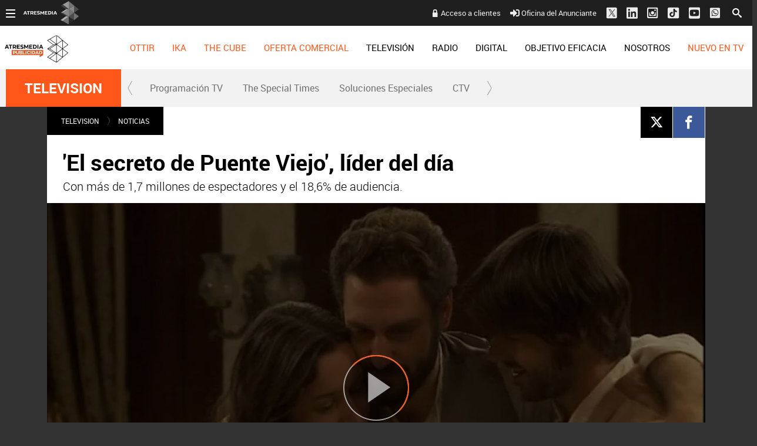

--- FILE ---
content_type: text/html; charset=UTF-8
request_url: https://www.atresmediapublicidad.com/television/noticias/secreto-puente-viejo-lider-dia_20130807598b364d0cf23609002e42ed.html
body_size: 19929
content:
<!DOCTYPE html><html lang="es" itemscope="" itemtype="https://schema.org/WebPage"><head><title itemprop="name">ATRESMEDIA PUBLICIDAD | 'El secreto de Puente Viejo', líder del día</title><meta charset="UTF-8"/><title>'El secreto de Puente Viejo', líder del día</title><meta name="title" content="&#39;El secreto de Puente Viejo&#39;, líder del día"><meta name="description" content="Con más de 1,7 millones de espectadores y el 18,6% de audiencia."/><link rel="canonical" href="https://www.atresmediapublicidad.com/television/noticias/secreto-puente-viejo-lider-dia_20130807598b364d0cf23609002e42ed.html" ><meta name="robots" content="index, follow, max-image-preview:large, max-snippet:-1, max-video-preview:-1" /><meta name="DC.date.issued" content="2013-08-07T18:15:18+02:00"/><meta name="date" content="2013-08-07T18:15:18+02:00"/><meta property="article:modified_time" content="2013-08-07T18:15:18+02:00"/><meta property="article:published_time" content="2013-08-07T18:15:18+02:00"/><meta property="og:type" content="article"/><meta property="og:locale" content="es_ES"/><meta property="og:site_name" content="AtresmediaPublicidad"/><meta property="og:title" content="&#39;El secreto de Puente Viejo&#39;, líder del día"/><meta property="og:description" content="Con más de 1,7 millones de espectadores y el 18,6% de audiencia."/><meta property="og:url" content="https://www.atresmediapublicidad.com/television/noticias/secreto-puente-viejo-lider-dia_20130807598b364d0cf23609002e42ed.html"><meta name="twitter:title" content="&#39;El secreto de Puente Viejo&#39;, líder del día"/><meta name="twitter:description" content="Con más de 1,7 millones de espectadores y el 18,6% de audiencia."/><meta property="og:image" content="https://fotografias.atresmediapublicidad.com/clipping/cmsimages01/2013/08/07/5D589A14-8A8C-4530-A2A6-75E05E4B7387/69.jpg?crop=640,360,x0,y4&width=1280&height=720&optimize=low&format=jpg"/><meta property="og:image:type" content="image/jpeg"/><meta property="og:image:width" content="1280"/><meta property="og:image:height" content="720"/><meta property="og:image:alt" content="AtresmediaPublicidad" /><meta name="twitter:card" content="summary_large_image"/><meta name="twitter:image" content="https://fotografias.atresmediapublicidad.com/clipping/cmsimages01/2013/08/07/5D589A14-8A8C-4530-A2A6-75E05E4B7387/69.jpg?crop=640,360,x0,y4&width=1280&height=720&optimize=low&format=jpg"/><meta property="article:section" content="TELEVISION"/><meta property="article:tag" content="Series"/><meta property="article:tag" content="Mejores Momentos"/><meta property="article:tag" content="El secreto de Puente Viejo"/><meta http-equiv="X-UA-Compatible" content="IE=edge,chrome=1"/><meta name="pageRender" content="Wed Apr 10 18:47:28 CEST 2024"/><meta name="viewport" content="width=device-width, initial-scale=1, user-scalable=yes"><link rel="alternate" type="application/rss+xml" title="RSS 2.0" href="https://www.atresmediapublicidad.com/rss/755640.xml" /><meta name="serie-programa" content=""/><meta name="tipo-contenido" content="Entretenimiento"/><meta name="lang" content="es"><meta name="organization" content="AtresmediaPublicidad" /><script type="text/javascript"> setInterval(function() { window.location.reload(); }, 900*1000); </script><meta name="articleId" content="598b364d986b284f422cf5b7"/><meta name="theme-color" content="#ff5300">

<!-- Carga de Favicon -->
<link rel="apple-touch-icon" sizes="57x57" href="/public/img/verticales/atresmedia_corporacion/apple-touch-icon-57x57.png">
<link rel="apple-touch-icon" sizes="60x60" href="/public/img/verticales/atresmedia_corporacion/apple-touch-icon-60x60.png">
<link rel="apple-touch-icon" sizes="72x72" href="/public/img/verticales/atresmedia_corporacion/apple-touch-icon-72x72.png">
<link rel="apple-touch-icon" sizes="76x76" href="/public/img/verticales/atresmedia_corporacion/apple-touch-icon-76x76.png">
<link rel="apple-touch-icon" sizes="114x114" href="/public/img/verticales/atresmedia_corporacion/apple-touch-icon-114x114.png">
<link rel="apple-touch-icon" sizes="120x120" href="/public/img/verticales/atresmedia_corporacion/apple-touch-icon-120x120.png">
<link rel="apple-touch-icon" sizes="144x144" href="/public/img/verticales/atresmedia_corporacion/apple-touch-icon-144x144.png">
<link rel="apple-touch-icon" sizes="152x152" href="/public/img/verticales/atresmedia_corporacion/apple-touch-icon-152x152.png">
<link rel="apple-touch-icon" sizes="180x180" href="/public/img/verticales/atresmedia_corporacion/apple-touch-icon-180x180.png">
<link rel="icon" type="image/png" href="/public/img/verticales/atresmedia_corporacion/favicon-32x32.png" sizes="32x32">
<link rel="icon" type="image/png" href="/public/img/verticales/atresmedia_corporacion/android-chrome-192x192.png" sizes="192x192">
<link rel="icon" type="image/png" href="/public/img/verticales/atresmedia_corporacion/favicon-96x96.png" sizes="96x96">
<link rel="icon" type="image/png" href="/public/img/verticales/atresmedia_corporacion/favicon-16x16.png" sizes="16x16">
<link rel="mask-icon" href="/public/img/verticales/atresmedia_corporacion/safari-pinned-tab.svg" color="#5bbad5">
<link rel="shortcut icon" href="/public/img/verticales/atresmedia_corporacion/favicon.ico">
<meta name="msapplication-TileImage" content="/mstile-144x144.png">

<!--TAGS VERIFICADORES-->
<meta name="google-site-verification" content="yGMuwTPW66E4FApLJV3LnEVgOWApX3YBZ2xNO3GShcY" />
<meta name="y_key" content="8f9e10c7bca1e10c" />
<meta name="msvalidate.01" content="DDBC2D36D801A1BEEF59505F4B1610AF" />
<meta name="alexaVerifyID" content="dxokSiRchRiSVONySe4tHAeoWQc" />
<meta property="og:site_name" content="Antena3.com"/><meta name="site-name" content="AtresmediaPublicidad"/><meta name="tipo-pagina" content="contenido"/><meta name="error" content="false" /><script type="application/ld+json"> { "@context": "https://schema.org", "@type": "NewsArticle", "mainEntityOfPage": { "@type": "WebPage", "@id": "https://www.atresmediapublicidad.com/television/noticias/secreto-puente-viejo-lider-dia_20130807598b364d0cf23609002e42ed.html"}, "url": "https://www.atresmediapublicidad.com/television/noticias/secreto-puente-viejo-lider-dia_20130807598b364d0cf23609002e42ed.html", "headline": "&#39;El secreto de Puente Viejo&#39;, líder del día", "description": "Con más de 1,7 millones de espectadores y el 18,6% de audiencia.", "articleBody": "&#39;El Secreto de Puente Viejo&#39; fue la emisión más vista del Miércoles con más de 1,7 millones de espectadores y el 18,6% de audiencia. La serie vespertina de Antena 3 alcanzó picos de más del 20% de cuota durante su emisión. Por la noche, la película &#39;Muere otro día&#39;, con Pierce Brosnan, fue líder de su franja con más de 1,5 millones de espectadores (13,6%) y logró el &#39;minuto de oro&#39; de la jornada con más de 2,1 millones de espectadores y el 15,6% de share.   En laSexta, el regreso de la serie &#39;Nikita&#39; fue visto por el 7,5% de audiencia media y más de 660.000 espectadores.  ", "datePublished": "2013-08-07T18:15:18+02:00", "dateModified": "2013-08-07T18:15:18+02:00", "articleSection":{ "@list":[ "TELEVISION", "NOTICIAS"]}, "keywords": [ "Series", "Mejores Momentos", "El secreto de Puente Viejo"], "publisher": { "@id":"https://www.atresmediapublicidad.com/#publisher" }, "author": [ { "@type": "Person", "name": "Atres Advertising" } ], "video": { "@type": "VideoObject", "name": "&#39;El secreto de Puente Viejo&#39;, líder del día", "description": "Con más de 1,7 millones de espectadores y el 18,6% de audiencia.", "thumbnailUrl": "https://fotografias.atresmediapublicidad.com/clipping/cmsimages01/2013/08/07/5D589A14-8A8C-4530-A2A6-75E05E4B7387/69.jpg?crop=640,360,x0,y4&width=1280&height=720&optimize=low&format=webply", "uploadDate": "2013-08-07T18:15:18+02:00", "duration": "PT171.050667S", "publisher": { "@id":"https://www.atresmediapublicidad.com/#publisher" }, "contentUrl": "https://dpvclip.antena3.com//mp_series1/2013/08/07/00152.mp4", "embedUrl": "https://www.atresmediapublicidad.com/embed/secreto-puente-viejo-lider-dia/video/27/2013/08/07/598b364d986b284f422cf5b7" }, "image": { "@type": "ImageObject", "url": "https://fotografias.atresmediapublicidad.com/clipping/cmsimages01/2013/08/07/5D589A14-8A8C-4530-A2A6-75E05E4B7387/69.jpg?crop=640,360,x0,y4&width=1280&height=720&optimize=low&format=webply", "width": 1280, "height": 720 }, "speakable":{ "@type":"SpeakableSpecification", "xpath":[ "/html/head/title", "/html/head/meta[@name='description']/@content" ] } } </script><script type="application/ld+json"> { "@context": "http://schema.org", "@type": "BreadcrumbList", "itemListElement": [ { "@type": "ListItem", "position": 1, "name": "Home atresmediapublicidad", "item": "https://www.atresmediapublicidad.com/" }, { "@type": "ListItem", "position": 2, "name": "TELEVISION", "item": "https://www.atresmediapublicidad.com/television/" }, { "@type": "ListItem", "position": 3, "name": "NOTICIAS", "item": "https://www.atresmediapublicidad.com/television/noticias/" }, { "@type": "ListItem", "position": 4, "name": "&#39;El secreto de Puente Viejo&#39;, líder del día", "item": "https://www.atresmediapublicidad.com/television/noticias/secreto-puente-viejo-lider-dia_20130807598b364d0cf23609002e42ed.html" }] } </script><script type="application/ld+json"> { "@context":"https://schema.org", "@type":"NewsMediaOrganization", "url":"https://www.atresmediapublicidad.com/", "@id":"https://www.atresmediapublicidad.com/#publisher", "name":"AtresmediaPublicidad", "logo": { "@type": "ImageObject", "url": "", "width": 125, "height": 60 } , "foundingLocation": "Madrid, España", "address": { "@type":"PostalAddress", "streetAddress":"Isla Graciosa 13", "addressLocality":"San Sebastián de los Reyes", "addressRegion":"Comunidad de Madrid", "postalCode":"28703", "addressCountry":"España" } ,"parentOrganization":{ "@context":"https://schema.org", "@type":"NewsMediaOrganization", "url":"https://www.atresmediacorporacion.com/", "name":"Atresmedia", "alternateName":"Atresmedia", "ethicsPolicy":"https://www.atresmediacorporacion.com/public/legal/politica-proteccion-datos-privacidad.html", "legalName":"Atresmedia Corporación de Medios de Comunicación, S.A.", "foundingLocation": "Madrid, España", "foundingDate": "1988-06-07", "address": { "@type":"PostalAddress", "streetAddress":"Isla Graciosa 13", "addressLocality":"San Sebastián de los Reyes", "addressRegion":"Comunidad de Madrid", "postalCode":"28703", "addressCountry":"España" }, "logo": { "@type": "ImageObject", "url": "https://www.atresmedia.com/public/img/atresmedia-amp.png", "width": 125, "height": 60 } } } </script><script type="application/ld+json">[ { "@context": "https://schema.org/", "@type": "SiteNavigationElement", "url": "http:\/\/www.antena3.com\/programacion\/", "name": "Programación TV" }, { "@context": "https://schema.org/", "@type": "SiteNavigationElement", "url": "https:\/\/www.atresmediapublicidad.com\/television\/noticias\/solucionesespeciales\/thespecialtimes\/", "name": "The Special Times" }, { "@context": "https://schema.org/", "@type": "SiteNavigationElement", "url": "https:\/\/www.atresmediapublicidad.com\/television\/noticias\/solucionesespeciales\/", "name": "Soluciones Especiales" }, { "@context": "https://schema.org/", "@type": "SiteNavigationElement", "url": "https:\/\/www.atresmediapublicidad.com\/television\/ctv\/", "name": "CTV" }] </script><meta charset="UTF-8"/><title>'El secreto de Puente Viejo', líder del día</title><meta name="title" content="&#39;El secreto de Puente Viejo&#39;, líder del día"><meta name="description" content="Con más de 1,7 millones de espectadores y el 18,6% de audiencia."/><link rel="canonical" href="https://www.atresmediapublicidad.com/television/noticias/secreto-puente-viejo-lider-dia_20130807598b364d0cf23609002e42ed.html" ><meta name="robots" content="index, follow, max-image-preview:large, max-snippet:-1, max-video-preview:-1" /><meta name="DC.date.issued" content="2013-08-07T18:15:18+02:00"/><meta name="date" content="2013-08-07T18:15:18+02:00"/><meta property="article:modified_time" content="2013-08-07T18:15:18+02:00"/><meta property="article:published_time" content="2013-08-07T18:15:18+02:00"/><meta property="og:type" content="article"/><meta property="og:locale" content="es_ES"/><meta property="og:site_name" content="AtresmediaPublicidad"/><meta property="og:title" content="&#39;El secreto de Puente Viejo&#39;, líder del día"/><meta property="og:description" content="Con más de 1,7 millones de espectadores y el 18,6% de audiencia."/><meta property="og:url" content="https://www.atresmediapublicidad.com/television/noticias/secreto-puente-viejo-lider-dia_20130807598b364d0cf23609002e42ed.html"><meta name="twitter:title" content="&#39;El secreto de Puente Viejo&#39;, líder del día"/><meta name="twitter:description" content="Con más de 1,7 millones de espectadores y el 18,6% de audiencia."/><meta property="og:image" content="https://fotografias.atresmediapublicidad.com/clipping/cmsimages01/2013/08/07/5D589A14-8A8C-4530-A2A6-75E05E4B7387/69.jpg?crop=640,360,x0,y4&width=1280&height=720&optimize=low&format=jpg"/><meta property="og:image:type" content="image/jpeg"/><meta property="og:image:width" content="1280"/><meta property="og:image:height" content="720"/><meta property="og:image:alt" content="AtresmediaPublicidad" /><meta name="twitter:card" content="summary_large_image"/><meta name="twitter:image" content="https://fotografias.atresmediapublicidad.com/clipping/cmsimages01/2013/08/07/5D589A14-8A8C-4530-A2A6-75E05E4B7387/69.jpg?crop=640,360,x0,y4&width=1280&height=720&optimize=low&format=jpg"/><meta property="article:section" content="TELEVISION"/><meta property="article:tag" content="Series"/><meta property="article:tag" content="Mejores Momentos"/><meta property="article:tag" content="El secreto de Puente Viejo"/><meta http-equiv="X-UA-Compatible" content="IE=edge,chrome=1"/><meta name="pageRender" content="Wed Apr 10 18:47:28 CEST 2024"/><meta name="viewport" content="width=device-width, initial-scale=1, user-scalable=yes"><link rel="alternate" type="application/rss+xml" title="RSS 2.0" href="https://www.atresmediapublicidad.com/rss/755640.xml" /><meta name="serie-programa" content=""/><meta name="tipo-contenido" content="Entretenimiento"/><meta name="lang" content="es"><meta name="organization" content="AtresmediaPublicidad" /><script type="text/javascript"> setInterval(function() { window.location.reload(); }, 900*1000); </script><meta name="articleId" content="598b364d986b284f422cf5b7"/><meta name="theme-color" content="#ff5300">

<!-- Carga de Favicon -->
<link rel="apple-touch-icon" sizes="57x57" href="/public/img/verticales/atresmedia_corporacion/apple-touch-icon-57x57.png">
<link rel="apple-touch-icon" sizes="60x60" href="/public/img/verticales/atresmedia_corporacion/apple-touch-icon-60x60.png">
<link rel="apple-touch-icon" sizes="72x72" href="/public/img/verticales/atresmedia_corporacion/apple-touch-icon-72x72.png">
<link rel="apple-touch-icon" sizes="76x76" href="/public/img/verticales/atresmedia_corporacion/apple-touch-icon-76x76.png">
<link rel="apple-touch-icon" sizes="114x114" href="/public/img/verticales/atresmedia_corporacion/apple-touch-icon-114x114.png">
<link rel="apple-touch-icon" sizes="120x120" href="/public/img/verticales/atresmedia_corporacion/apple-touch-icon-120x120.png">
<link rel="apple-touch-icon" sizes="144x144" href="/public/img/verticales/atresmedia_corporacion/apple-touch-icon-144x144.png">
<link rel="apple-touch-icon" sizes="152x152" href="/public/img/verticales/atresmedia_corporacion/apple-touch-icon-152x152.png">
<link rel="apple-touch-icon" sizes="180x180" href="/public/img/verticales/atresmedia_corporacion/apple-touch-icon-180x180.png">
<link rel="icon" type="image/png" href="/public/img/verticales/atresmedia_corporacion/favicon-32x32.png" sizes="32x32">
<link rel="icon" type="image/png" href="/public/img/verticales/atresmedia_corporacion/android-chrome-192x192.png" sizes="192x192">
<link rel="icon" type="image/png" href="/public/img/verticales/atresmedia_corporacion/favicon-96x96.png" sizes="96x96">
<link rel="icon" type="image/png" href="/public/img/verticales/atresmedia_corporacion/favicon-16x16.png" sizes="16x16">
<link rel="mask-icon" href="/public/img/verticales/atresmedia_corporacion/safari-pinned-tab.svg" color="#5bbad5">
<link rel="shortcut icon" href="/public/img/verticales/atresmedia_corporacion/favicon.ico">
<meta name="msapplication-TileImage" content="/mstile-144x144.png">

<!--TAGS VERIFICADORES-->
<meta name="google-site-verification" content="yGMuwTPW66E4FApLJV3LnEVgOWApX3YBZ2xNO3GShcY" />
<meta name="y_key" content="8f9e10c7bca1e10c" />
<meta name="msvalidate.01" content="DDBC2D36D801A1BEEF59505F4B1610AF" />
<meta name="alexaVerifyID" content="dxokSiRchRiSVONySe4tHAeoWQc" />
<meta property="og:site_name" content="Antena3.com"/><meta name="site-name" content="AtresmediaPublicidad"/><meta name="tipo-pagina" content="contenido"/><meta name="error" content="false" /><link rel="stylesheet" href="https://static.atresmediapublicidad.com/css/style2.css"><link rel="stylesheet" href="https://static.atresmediapublicidad.com/css/atresmediapublicidad/skin2.css"><script type="text/javascript"> var staticDomain = 'https://static.atresmediapublicidad.com/'; var comunidadDomain = 'https://comunidad.antena3.com/'; var jsDomain = 'https://cdnjs.atresmedia.com/atresmedia-js/latest/'; var cmpLoadCallbacks = []; window.SITE_ID = 81327; window.PAGE_ID = 0; window.CONTENT_PAGE_ID = '598b364d0cf23609002e42ed'; window.URL_HITS_PAGE = 'https://hits.atresmediapublicidad.com//598b364d0cf23609002e42ed/2/753337,837894,755640/598b364d0cf23609002e42ed/'; </script><script type="text/javascript">window.pagedata = { "page" : { "contentID" : "598b364d0cf23609002e42ed", "smartclipID" : null, }, "code" : { "web" : "0", "site" : null, "seedtag" : null }, "domain" : { "api" : "https://api.atresmedia.com/", "community" : "https://comunidad.antena3.com/", "document" : "atresmediapublicidad.com", "hit" : "https://hits.atresmediapublicidad.com//598b364d0cf23609002e42ed/2/753337,837894,755640/598b364d0cf23609002e42ed/", "js" : "https://cdnjs.atresmedia.com/atresmedia-js/latest/", "static" : "https://static.atresmediapublicidad.com/" }};</script><script type="text/javascript">
    window.onload = function () {
        (function(){function r(e){if(!window.frames[e]){if(document.body&&document.body.firstChild){var t=document.body;var n=document.createElement("iframe");n.style.display="none";n.name=e;n.title=e;t.insertBefore(n,t.firstChild)}else{setTimeout(function(){r(e)},5)}}}function e(n,a,o,c,d){function e(e,t,n,r){if(typeof n!=="function"){return}if(!window[a]){window[a]=[]}var i=false;if(d){i=d(e,r,n)}if(!i){window[a].push({command:e,version:t,callback:n,parameter:r})}}e.stub=true;e.stubVersion=2;function t(r){if(!window[n]||window[n].stub!==true){return}if(!r.data){return}var i=typeof r.data==="string";var e;try{e=i?JSON.parse(r.data):r.data}catch(t){return}if(e[o]){var a=e[o];window[n](a.command,a.version,function(e,t){var n={};n[c]={returnValue:e,success:t,callId:a.callId};if(r.source){r.source.postMessage(i?JSON.stringify(n):n,"*")}},a.parameter)}}if(typeof window[n]!=="function"){window[n]=e;if(window.addEventListener){window.addEventListener("message",t,false)}else{window.attachEvent("onmessage",t)}}}e("__tcfapi","__tcfapiBuffer","__tcfapiCall","__tcfapiReturn");r("__tcfapiLocator");(function(e,t){var n=document.createElement("link");n.as="script";var r=document.createElement("link");r.as="script";var i=document.createElement("script");i.id="spcloader";i.type="text/javascript";i["defer"]=true;i.charset="utf-8";var a="https://sdk.privacy-center.org/"+e+"/loader.js?target_type=notice&target="+t;if(window.didomiConfig&&window.didomiConfig.user){var o=window.didomiConfig.user;var c=o.country;var d=o.region;if(c){a=a+"&country="+c;if(d){a=a+"&region="+d}}}n.href="https://sdk.privacy-center.org/";r.href="https://sdk.privacy-center.org/";i.src=a;var s=document.getElementsByTagName("script")[0];s.parentNode.insertBefore(i,s)})("829e56eb-a72b-4b64-91c3-1e63c21ebf06","ibzd9Xrq")})();
    };
  </script><!-- DTM  *** new -->
<script src="//assets.adobedtm.com/f3257b54648f/0a102682e791/launch-a7548e537628.min.js" async></script>



  <script>if(window){let w=function(n){window.jQueryCallbacks.push(n)};var i=w;window.jQueryCallbacks=[],window.$=function(n){return typeof n=="function"&&w(n),{ready:w}},window.jQuery=window.$,window.$.ajax=function(...n){w(()=>window.$.ajax(...n))}}
</script>
  
<script type="module" src="https://cdnjs.atresmedia.com/load/webapp/www-entries/main.Bb7-Y4xk8M9YG2yI.js" defer></script>
<script type="module" src="https://cdnjs.atresmedia.com/load/webapp/www-entries/no-site.C8fh56_7Y7Be6u8E.js" defer></script>
  </head><body class="atresmediapublicidad corporativo pagina-interior television noticias"><header class="header-principal">

	<nav class="navbar container row navbar-default" role="navigation">
		
		<div class="navbar-header" itemscope itemtype="https://schema.org/Organization">
            <button type="button" class="navbar-toggle collapsed" data-target=".navbar-ex1-collapse" role="button" aria-expanded="false">
                <span class="sr-only">Desplegar navegación</span>
                <div class="b-menu"><div class="icon"></div></div>
            </button>
            <h1 itemprop="name">
            	<a class="navbar-brand" title="Atresmedia Publicidad" href="/" itemprop="url">
            		<img loading="lazy" src="/public/img/atresmediapublicidad-television.svg" alt="Atresmedia Publicidad" itemprop="logo"></a></h1>
        </div><!-- navbar-header -->
		
		
		<div class="box-menu" role="menu">
			<div class="menu">

				<ul class="nav navbar-nav nav-tertiary">
					<!--<a href="https://www.atresmediapublicidad.com/asistente-cpm/" target="_blank">Asistente CPM</a> -->
					<a class="btAcceso" target="_blank" title="Acceso a clientes" href="https://portalcomercial.atresmedia.com/">Acceso a clientes</a>
        			<a target="_blank" href="https://www.atresmediapublicidad.com/nosotros/contacto/oficina-anunciante_201802015a7338330cf20e2c8b499e4b.html"><svg class="svg-inline--fa fa-sign-in-alt fa-w-16" aria-hidden="true" data-prefix="fas" data-icon="sign-in-alt" role="img" xmlns="https://www.w3.org/2000/svg" viewBox="0 0 512 512" data-fa-i2svg=""><path fill="currentColor" d="M416 448h-84c-6.6 0-12-5.4-12-12v-40c0-6.6 5.4-12 12-12h84c17.7 0 32-14.3 32-32V160c0-17.7-14.3-32-32-32h-84c-6.6 0-12-5.4-12-12V76c0-6.6 5.4-12 12-12h84c53 0 96 43 96 96v192c0 53-43 96-96 96zm-47-201L201 79c-15-15-41-4.5-41 17v96H24c-13.3 0-24 10.7-24 24v96c0 13.3 10.7 24 24 24h136v96c0 21.5 26 32 41 17l168-168c9.3-9.4 9.3-24.6 0-34z"></path></svg><!-- <i class="fas fa-sign-in-alt"></i> --> Oficina del Anunciante</a>
        			<a href="https://twitter.com/Atresmediapubli" target="_blank"><svg width="20" height="22" viewBox="0 0 20 22" fill="none" xmlns="http://www.w3.org/2000/svg"><g clip-path="url(#clip0_2_132)"><path fill-rule="evenodd" clip-rule="evenodd" d="M2.72537 1.40479H17.7986C18.9334 1.40479 19.8541 2.32525 19.8541 3.45979V18.5298C19.8541 19.6643 18.9334 20.5848 17.7986 20.5848H2.72537C1.59059 20.5848 0.669922 19.6643 0.669922 18.5298V3.45979C0.669922 2.32525 1.59059 1.40479 2.72537 1.40479ZM16.2788 4.40479L11.8116 9.9094H11.8113L16.6699 17.4048H13.0966L9.82483 12.3574L5.72858 17.4048H4.66992L9.35484 11.6324L4.66992 4.40479H8.2432L11.3413 9.18436L15.2202 4.40479H16.2788ZM9.88689 10.9763L10.3616 11.696V11.6963L13.5947 16.5984H15.2207L11.2587 10.591L10.784 9.87125L7.73607 5.24958H6.11003L9.88689 10.9763Z" fill="#ECECEC"/></g><defs><clipPath id="clip0_2_132"><rect width="19.19" height="21.92" fill="white" transform="translate(0.669922 0.034668)"/></clipPath></defs></svg><!-- <i class="fab fa-lg fa-twitter-square"></i> --></a>
					<a href="https://www.linkedin.com/company/atres-advertising?trk=top_nav_home" target="_blank"><svg class="svg-inline--fa fa-linkedin fa-w-14 fa-lg" aria-hidden="true" data-prefix="fab" data-icon="linkedin" role="img" xmlns="https://www.w3.org/2000/svg" viewBox="0 0 448 512" data-fa-i2svg=""><path fill="currentColor" d="M416 32H31.9C14.3 32 0 46.5 0 64.3v383.4C0 465.5 14.3 480 31.9 480H416c17.6 0 32-14.5 32-32.3V64.3c0-17.8-14.4-32.3-32-32.3zM135.4 416H69V202.2h66.5V416zm-33.2-243c-21.3 0-38.5-17.3-38.5-38.5S80.9 96 102.2 96c21.2 0 38.5 17.3 38.5 38.5 0 21.3-17.2 38.5-38.5 38.5zm282.1 243h-66.4V312c0-24.8-.5-56.7-34.5-56.7-34.6 0-39.9 27-39.9 54.9V416h-66.4V202.2h63.7v29.2h.9c8.9-16.8 30.6-34.5 62.9-34.5 67.2 0 79.7 44.3 79.7 101.9V416z"></path></svg><!-- <i class="fab fa-lg fa-linkedin"></i> --></a>
					<a href="https://www.instagram.com/Atresmediapublicidad" target="_blank"><svg width="19" height="20" viewBox="0 0 19 20" fill="none" xmlns="http://www.w3.org/2000/svg"><path fill-rule="evenodd" clip-rule="evenodd" d="M16.435 0.628906H1.9722C0.883381 0.628906 0 1.51197 0 2.60042V17.0582C0 18.1466 0.883381 19.0297 1.9722 19.0297H16.435C17.5238 19.0297 18.4072 18.1466 18.4072 17.0582V2.60042C18.4072 1.51197 17.5238 0.628906 16.435 0.628906ZM3.6 2.62891H14.8C15.68 2.62891 16.4 3.34891 16.4 4.22891V15.4289C16.4 16.3097 15.68 17.0289 14.8 17.0289H3.6C2.72 17.0289 2 16.3097 2 15.4289V4.22891C2 3.34891 2.72 2.62891 3.6 2.62891ZM12.3198 12.9489C11.489 13.7799 10.3622 14.2469 9.1872 14.2473C8.01204 14.2471 6.88507 13.7802 6.0541 12.9492C5.22314 12.1182 4.75621 10.9913 4.756 9.81611C4.756 9.54571 4.7904 9.28491 4.8392 9.02891H3.6V14.8017C3.6 14.8744 3.61436 14.9464 3.64225 15.0135C3.67014 15.0806 3.71101 15.1416 3.76252 15.1929C3.81404 15.2442 3.87517 15.2848 3.94242 15.3124C4.00967 15.34 4.08171 15.354 4.1544 15.3537H14.2456C14.3183 15.354 14.3903 15.34 14.4576 15.3124C14.5248 15.2848 14.586 15.2442 14.6375 15.1929C14.689 15.1416 14.7299 15.0806 14.7578 15.0135C14.7856 14.9464 14.8 14.8744 14.8 14.8017V9.02891H13.5352C13.5832 9.28491 13.6176 9.54571 13.6176 9.81611C13.6174 10.9911 13.1506 12.118 12.3198 12.9489ZM6.62916 8.75653C6.49002 9.09246 6.4184 9.4525 6.4184 9.81611C6.4184 10.5504 6.71011 11.2547 7.22936 11.7739C7.74861 12.2932 8.45287 12.5849 9.1872 12.5849C9.92153 12.5849 10.6258 12.2932 11.145 11.7739C11.6643 11.2547 11.956 10.5504 11.956 9.81611C11.956 9.4525 11.8844 9.09246 11.7452 8.75653C11.6061 8.42061 11.4021 8.11538 11.145 7.85827C10.8879 7.60116 10.5827 7.39721 10.2468 7.25807C9.91085 7.11892 9.5508 7.04731 9.1872 7.04731C8.8236 7.04731 8.46355 7.11892 8.12763 7.25807C7.7917 7.39721 7.48647 7.60116 7.22936 7.85827C6.97226 8.11538 6.76831 8.42061 6.62916 8.75653ZM12.9536 6.62891H14.2456C14.552 6.62891 14.8 6.37931 14.8 6.07451V4.78171C14.8 4.47611 14.552 4.22891 14.2448 4.22891H12.9528C12.648 4.22891 12.4 4.47611 12.4 4.78171V6.07531C12.4004 6.222 12.4589 6.36257 12.5626 6.46629C12.6663 6.57002 12.8069 6.62848 12.9536 6.62891Z" fill="#ECECEC"></path></svg></a>
					<a href="https://www.tiktok.com/@atresmediapublicidad" target="_blank"><svg width="19" height="20" viewBox="0 0 19 20" fill="none" xmlns="http://www.w3.org/2000/svg"><path fill-rule="evenodd" clip-rule="evenodd" d="M16.435 0.819336H1.9722C0.883381 0.819336 0 1.7024 0 2.79085V17.2486C0 18.3371 0.883381 19.2202 1.9722 19.2202H16.435C17.5238 19.2202 18.4072 18.3371 18.4072 17.2486V2.79085C18.4072 1.7024 17.5238 0.819336 16.435 0.819336ZM10.6548 3.00326C10.2052 3.00397 9.75486 3.00467 9.3024 3.01167C9.29161 4.47731 9.29206 5.94296 9.29251 7.41003C9.29279 8.29021 9.29306 9.1709 9.2909 10.0524C9.28938 10.3273 9.28986 10.6019 9.29034 10.8762C9.29168 11.6437 9.29301 12.4098 9.2506 13.179C9.24519 13.3932 9.13777 13.5815 9.03399 13.7634C9.02752 13.7748 9.02107 13.7861 9.01466 13.7974C8.68085 14.3515 8.06505 14.7307 7.42047 14.7365C6.4536 14.824 5.54429 14.019 5.40616 13.0624C5.40527 13.0134 5.40368 12.9642 5.40209 12.9149C5.39344 12.6466 5.38466 12.3745 5.48674 12.1232C5.63062 11.709 5.90687 11.3416 6.26944 11.1024C6.77014 10.7524 7.43772 10.6999 8.0075 10.8866C8.0075 10.5166 8.01384 10.1467 8.02018 9.77674C8.02863 9.28336 8.03708 8.78998 8.0305 8.2966C6.78164 8.05743 5.44645 8.45993 4.49111 9.29991C3.65085 10.0232 3.10986 11.0849 3.00627 12.1932C2.99477 12.479 3.00052 12.7707 3.01203 13.0624C3.13288 14.4274 3.95012 15.699 5.11266 16.3932C5.81479 16.8131 6.63778 17.0406 7.46075 16.994C8.80171 16.9706 10.1081 16.2415 10.8621 15.1215C11.3282 14.4507 11.5929 13.6399 11.639 12.8232C11.6498 11.7622 11.6493 10.699 11.6489 9.63489C11.6486 8.9965 11.6483 8.3578 11.6505 7.7191C11.9498 7.91743 12.2548 8.10993 12.5828 8.2616C13.3367 8.62326 14.1713 8.79826 15 8.82743V6.47662C14.1137 6.37746 13.2044 6.07996 12.5598 5.43246C11.9153 4.80248 11.5987 3.8925 11.5527 3C11.2535 3.00233 10.9543 3.0028 10.6548 3.00326Z" fill="#ECECEC"></path></svg></a>
					<a href="https://www.youtube.com/user/Atresmediapublicidad" target="_blank"><svg class="svg-inline--fa fa-youtube-square fa-w-14 fa-lg" aria-hidden="true" data-prefix="fab" data-icon="youtube-square" role="img" xmlns="https://www.w3.org/2000/svg" viewBox="0 0 448 512" data-fa-i2svg=""><path fill="currentColor" d="M186.8 202.1l95.2 54.1-95.2 54.1V202.1zM448 80v352c0 26.5-21.5 48-48 48H48c-26.5 0-48-21.5-48-48V80c0-26.5 21.5-48 48-48h352c26.5 0 48 21.5 48 48zm-42 176.3s0-59.6-7.6-88.2c-4.2-15.8-16.5-28.2-32.2-32.4C337.9 128 224 128 224 128s-113.9 0-142.2 7.7c-15.7 4.2-28 16.6-32.2 32.4-7.6 28.5-7.6 88.2-7.6 88.2s0 59.6 7.6 88.2c4.2 15.8 16.5 27.7 32.2 31.9C110.1 384 224 384 224 384s113.9 0 142.2-7.7c15.7-4.2 28-16.1 32.2-31.9 7.6-28.5 7.6-88.1 7.6-88.1z"></path></svg><!-- <i class="fab fa-lg fa-youtube-square"></i> --></a>
					<a href="https://www.whatsapp.com/channel/0029VaHdpK88KMqfxkIV1O23"><svg width="21" height="22" viewBox="0 0 21 22" fill="none" xmlns="http://www.w3.org/2000/svg"><g clip-path="url(#clip0_2_138)"><path fill-rule="evenodd" clip-rule="evenodd" d="M2.9158 1.40479H17.9891C19.1238 1.40479 20.0445 2.32525 20.0445 3.45979V18.5298C20.0445 19.6643 19.1238 20.5848 17.9891 20.5848H2.9158C1.78102 20.5848 0.860352 19.6643 0.860352 18.5298V3.45979C0.860352 2.32525 1.78102 1.40479 2.9158 1.40479ZM14.1168 5.07922C14.4655 5.3162 14.7929 5.58703 15.0991 5.89172C15.4053 6.19641 15.6775 6.52225 15.9156 6.86926C16.1452 7.22473 16.3409 7.59501 16.5025 7.9801C16.6641 8.36519 16.7874 8.76509 16.8724 9.1798C16.9575 9.59452 17 10.0177 17 10.4493C17 11.338 16.8299 12.1717 16.4897 12.9503C16.1495 13.7374 15.686 14.4209 15.0991 15.0006C14.5123 15.5804 13.8234 16.0395 13.0324 16.378C12.2499 16.7166 11.4122 16.8859 10.5191 16.8859C9.97481 16.8859 9.44112 16.8203 8.91806 16.6891C8.395 16.5579 7.89957 16.3611 7.4318 16.0988L4 17.0001L4.91855 13.6613C4.62938 13.1704 4.4125 12.652 4.26791 12.1061C4.12332 11.5602 4.05103 11.0037 4.05103 10.4366C4.05103 9.54797 4.22113 8.71431 4.56133 7.93566C4.90154 7.15702 5.36294 6.4757 5.94553 5.89172C6.52813 5.30773 7.21492 4.84647 8.00589 4.50793C8.78835 4.16939 9.6261 4.00012 10.5191 4.00012C10.9529 4.00012 11.3781 4.04243 11.7949 4.12707C12.2116 4.21171 12.6135 4.33231 13.0005 4.48889C13.3875 4.64546 13.7596 4.84224 14.1168 5.07922ZM9.09666 15.6163C9.56019 15.7433 10.0343 15.8068 10.5191 15.8068C11.2591 15.8068 11.9565 15.6629 12.6114 15.3751C13.2663 15.0958 13.8361 14.715 14.3209 14.2325C14.8057 13.7501 15.1927 13.1831 15.4818 12.5314C15.7625 11.8797 15.9028 11.1857 15.9028 10.4493C15.9028 10.0854 15.8688 9.73417 15.8008 9.39563C15.7327 9.04862 15.6307 8.71431 15.4946 8.3927C15.3585 8.07108 15.1927 7.76639 14.9971 7.47863C14.8014 7.18241 14.5803 6.90734 14.3337 6.65344C14.0785 6.39953 13.8021 6.17525 13.5044 5.98059C13.2152 5.78592 12.9091 5.623 12.5859 5.49182C12.2627 5.36063 11.9267 5.26118 11.578 5.19348C11.2378 5.12577 10.8849 5.09191 10.5191 5.09191C9.7792 5.09191 9.08178 5.23156 8.42689 5.51086C7.772 5.79016 7.20216 6.17313 6.71737 6.65979C6.23258 7.14644 5.84985 7.71138 5.56919 8.35461C5.28001 9.0063 5.13543 9.70031 5.13543 10.4366C5.13543 10.9445 5.20559 11.4417 5.34593 11.9283C5.48626 12.415 5.69251 12.8699 5.96467 13.2931L6.09225 13.4962L5.54367 15.464L7.58489 14.9435L7.77625 15.0577C8.193 15.3032 8.63314 15.4894 9.09666 15.6163ZM12.9112 11.5221C13.2046 11.6617 13.3896 11.7527 13.4661 11.795C13.5512 11.8289 13.6192 11.8606 13.6703 11.8903C13.7213 11.9199 13.7596 11.9516 13.7851 11.9855C13.8021 12.0193 13.8063 12.1082 13.7978 12.2521C13.7893 12.396 13.7511 12.561 13.683 12.7472C13.615 12.9334 13.4555 13.1005 13.2046 13.2487C12.9537 13.3968 12.7517 13.4835 12.5986 13.5089C12.454 13.5343 12.2967 13.5449 12.1266 13.5406C11.9565 13.5364 11.7736 13.5047 11.578 13.4454C11.4589 13.4116 11.3229 13.3671 11.1698 13.3121C11.0167 13.2571 10.8466 13.1873 10.6595 13.1027C10.2512 12.9334 9.88126 12.7176 9.54956 12.4552C9.21786 12.1844 8.93294 11.922 8.6948 11.6681C8.45666 11.4142 8.26955 11.1941 8.13346 11.0079C7.98888 10.8133 7.90808 10.7032 7.89107 10.6779C7.84854 10.6271 7.72735 10.4366 7.52748 10.1066C7.32761 9.77648 7.22767 9.41255 7.22767 9.01477C7.22767 8.61698 7.30422 8.31229 7.45731 8.1007C7.6104 7.88911 7.72522 7.74523 7.80177 7.66906C7.86981 7.59289 7.94423 7.53999 8.02502 7.51037C8.10582 7.48075 8.17174 7.46594 8.22277 7.46594H8.38862C8.43965 7.46594 8.49068 7.47017 8.54171 7.47863C8.58423 7.47863 8.63952 7.48498 8.70756 7.49768C8.7756 7.51037 8.83939 7.59289 8.89892 7.74523C8.96696 7.90604 9.06264 8.13667 9.18597 8.43713C9.30929 8.73758 9.37946 8.90897 9.39647 8.95129C9.42198 8.98514 9.43687 9.02535 9.44112 9.07189C9.44537 9.11844 9.43474 9.17134 9.40922 9.23059C9.38371 9.28137 9.36032 9.3258 9.33906 9.36389C9.3178 9.40197 9.29015 9.44641 9.25613 9.49719L9.12856 9.64953C9.08603 9.70031 9.04776 9.74263 9.01374 9.77648C8.97121 9.8188 8.93507 9.86535 8.9053 9.91613C8.87553 9.96691 8.88616 10.0304 8.93719 10.1066L9.24338 10.5636C9.39647 10.7921 9.59634 11.0122 9.84298 11.2238C10.1492 11.4946 10.4213 11.685 10.6595 11.795C10.8976 11.9051 11.0592 11.9812 11.1443 12.0236C11.2208 12.0659 11.2846 12.0828 11.3356 12.0743C11.3867 12.0659 11.4377 12.0363 11.4887 11.9855C11.5397 11.9262 11.6248 11.8247 11.7439 11.6808C11.8629 11.5369 11.948 11.4269 11.999 11.3507C12.0586 11.2661 12.116 11.2238 12.1712 11.2238C12.2265 11.2238 12.2924 11.2364 12.369 11.2618C12.437 11.2957 12.6178 11.3824 12.9112 11.5221Z" fill="#ECECEC"/></g><defs><clipPath id="clip0_2_138"><rect width="19.19" height="21.92" fill="white" transform="translate(0.860352 0.034668)"/></clipPath></defs></svg></a>
					<li class="search">
                         <form class="navbar-form" method="get" action="/buscador-site/index.html">
						    <input id="search" class="input-text" name="q" value="" placeholder="Buscar..." type="text">
						    <label for="search"><span class="text">Buscar</span><span class="icon-search"></span></label>
						    <input class="search-button" value="Buscar" type="submit">
						</form>
                    </li>
				</ul>

				<ul class="nav navbar-nav nav-principal" role="menubar">
					<li class="asistenteCpm rc-menu-item" role="menuitem"><a
							href="https://ottir.es/calculadoras" title="Ottir"
							itemprop="url" style="color:#ff5719">OTTIR<span
							class="icon-direction-right"></span></a></li>
					<li class="asistenteCpm rc-menu-item" role="menuitem"><a
							href="https://www.atresmediapublicidad.com/ika/index.html" title="IKA"
							itemprop="url" style="color:#ff5719">IKA<span
							class="icon-direction-right"></span></a></li>
					<li class="asistenteCpm rc-menu-item" role="menuitem"><a
							href="https://www.atresmedia.com/the-cube/index.html" title="The Cube"
							itemprop="url" style="color:#ff5719">THE CUBE<span
							class="icon-direction-right"></span></a></li>
					<li class="ofertacomercial rc-menu-item" role="menuitem"><a
						href="/ofertacomercial" title="Oferta Comercial"
						itemprop="url">OFERTA COMERCIAL <span
							class="icon-direction-right"></span></a></li>
					<li class="television rc-menu-item" role="menuitem"><a
						href="/television" title="Televisión"
						itemprop="url">TELEVISIÓN <span
							class="icon-direction-right"></span></a></li>
					<li class="radio rc-menu-item" role="menuitem"><a
						href="/radio" title="Radio"
						itemprop="url">RADIO <span
							class="icon-direction-right"></span></a></li>
					<li class="digital rc-menu-item" role="menuitem"><a
						href="/digital" title="Digital"
						itemprop="url">DIGITAL <span
							class="icon-direction-right"></span></a></li>
					<li class="objetivo-eficacia rc-menu-item" role="menuitem"><a
						href="/objetivo-eficacia" title="Objetivo Eficacia"
						itemprop="url">OBJETIVO EFICACIA <span class="icon-direction-right"></span></a></li>
					<li class="nosotros rc-menu-item" role="menuitem"><a
						href="/nosotros" title="Nosotros"
						itemprop="url">NOSOTROS <span class="icon-direction-right"></span></a></li>
					<li class="ofertacomercial rc-menu-item" role="menuitem"><a
						href="/nuevos-anunciantes-tv" title="Nuevo en TV"
						itemprop="url">NUEVO EN TV <span class="icon-direction-right"></span></a></li>
				</ul>

				<div class="nav navbar-nav channels" role="menubar"> <div class="container row"> <a href="#" class="dropdown-toggle tit" data-toggle="dropdown" aria-expanded="false"> <div class="b-menu"> <div class="icon"></div> </div> <img loading="lazy" id="logo-atresmedia" src="/public/img/grupo-atresmedia.svg" alt="Atresmedia" width="100" /><span class="icon-direction-right"></span> </a> <div class="list-atresmedia" aria-hidden="true" aria-label="submenu"> <h2 role="link">LA RED DE <strong>ATRESMEDIA</strong><span class="icon-direction-left"></span></h2> <div data-mod="channels"> <dl data-mod="tv-radio"> <dt>CANALES TV Y RADIO</dt> <dd><a rel="me" title="Antena 3" href="https://www.antena3.com/" class="antena3" role="menuitem">Antena 3</a></dd> <dd><a rel="me" title="laSexta" href="https://www.lasexta.com/" class="lasexta" role="menuitem">laSexta</a></dd> <dd><a rel="me" title="Neox" href="https://neox.atresmedia.com/" class="neox" role="menuitem">Neox</a></dd> <dd><a rel="me" title="Nova" href="https://nova.atresmedia.com/" class="nova" role="menuitem">Nova</a></dd> <dd><a rel="me" title="Mega" href="https://mega.atresmedia.com/" class="mega" role="menuitem">Mega</a></dd> <dd><a rel="me" title="Atreseries" href="https://atreseries.atresmedia.com/" class="atreseries" role="menuitem">Atreseries</a></dd> <dd><a rel="me" title="Onda Cero" href="https://www.ondacero.es/" class="ondacero" role="menuitem">Onda Cero</a></dd> <dd><a rel="me" title="Europa FM" href="https://www.europafm.com/" class="europafm" role="menuitem">Europa FM</a></dd> <dd><a rel="me" title="Melodía FM" href="https://www.melodia-fm.com/" class="melodiafm" role="menuitem">Melodía FM</a></dd> <dd><a rel="me" title="Atresplayer" href="https://www.atresplayer.com/" class="atresplayer" role="menuitem">Atresplayer</a></dd> <dd><a rel="me" title="Flooxer" href="https://www.flooxer.com/" class="flooxer" role="menuitem">Flooxer</a></dd> </dl> <dl data-mod="verticales"> <dt>VERTICALES</dt> <dd><a rel="me" title="Novamás" href="https://www.antena3.com/novamas/" class="novamas" role="menuitem">Novamás</a></dd> <dd><a rel="me" title="Objetivo tv" href="https://www.antena3.com/objetivotv/" class="objetivo-tv" role="menuitem">Objetivo tv</a></dd> <dd><a rel="me" title="TecnoXplora" href="https://www.lasexta.com/tecnologia-tecnoxplora/" class="tecnoexplora" role="menuitem">TecnoXplora</a></dd> <dd><a rel="me" title="Centímetros Cúblicos" href="https://www.lasexta.com/motor/" class="centimetros-cubicos" role="menuitem">Centímetros Cúblicos</a></dd> <dd><a rel="me" title="Viajestic" href="https://www.lasexta.com/viajestic/" class="viajestic" role="menuitem">Viajestic</a></dd> <dd><a rel="me" title="Neox Kidz" href="https://www.neoxkidz.com/" class="neox-kidz" role="menuitem">Neox Kidz</a></dd> <dd><a rel="me" title="Crea Lectura" href="https://compromiso.atresmedia.com/crea-lectura/" class="crea-lectura" role="menuitem">Crea Lectura</a></dd> <dd><a rel="me" title="Flooxer Now" href="https://www.flooxernow.com/" class="flooxer-now" role="menuitem">Flooxer Now</a></dd> <dd><a rel="me" title="Hablando en Plata" href="https://www.hablandoenplata.es/" class="hablandoenplata" role="menuitem">Hablando en Plata</a></dd> <dd><a rel="me" title="AhoraQuéLeo" href="https://www.lasexta.com/ahoraqueleo/" class="ahoraqueleo" role="menuitem">AhoraQuéLeo</a></dd> <dd><a rel="me" title="AhoraQuéSerie" href="https://www.lasexta.com/series/" class="ahoraqueserie" role="menuitem">AhoraQuéSerie</a></dd> </dl> <dl data-mod="corp"> <dt>CORPORATIVOS Y MÁS</dt> <dd><a rel="me" title="Área Corporativa" href="https://www.atresmedia.com/" class="corporativa" role="menuitem">Área Corporativa</a></dd> <dd><a rel="me" title="Accionistas e Inversores" href="https://www.atresmediacorporacion.com/" class="accionistas" role="menuitem">Accionistas e Inversores</a></dd> <dd><a rel="me" title="Atresmedia Publicidad" href="https://www.atresmediapublicidad.com/" class="a3-publicidad" role="menuitem">Atresmedia Publicidad</a></dd> <dd><a rel="me" title="Ventas Internacionales" href="https://international-sales-atresmedia.com/" class="ventas-internacionales" role="menuitem">Ventas Internacionales</a></dd> <dd><a rel="me" title="Oficina de Prensa" href="https://www.atresmedia.com/prensa/" class="oficina-prensa" role="menuitem">Oficina de Prensa</a></dd> <dd><a rel="me" title="Atresmedia Cine" href="https://cine.atresmedia.com/" class="a3-cine" role="menuitem">Atresmedia Cine</a></dd> <dd><a rel="me" title="Ponle Freno" href="https://compromiso.atresmedia.com/ponlefreno/" class="ponle-freno" role="menuitem">Ponle Freno</a></dd> <dd><a rel="me" title="Fundación Atresmedia" href="https://fundacion.atresmedia.com/" class="fundacion" role="menuitem">Fundación Atresmedia</a></dd> <dd><a rel="me" title="Objetivo Bienestar" href="https://www.atresmedia.com/objetivo-bienestar/" class="objetivo-bienestar" role="menuitem">Objetivo Bienestar</a></dd> <dd><a rel="me" title="Objetivo Bienestar Junior" href="https://www.atresmedia.com/objetivo-bienestar/junior/" class="objetivo-bienestar-j" role="menuitem">Objetivo Bienestar Junior</a></dd> <dd><a rel="me" title="Crea Cultura" href="https://compromiso.atresmedia.com/crea-cultura/" class="crea-cultura" role="menuitem">Crea Cultura</a></dd> <dd><a rel="me" title="Constantes y Vitales" href="https://www.lasexta.com/constantes-vitales/" class="constantes-vitales" role="menuitem">Constantes y Vitales</a></dd> <dd><a rel="me" title="Tolerancia Cero" href="https://compromiso.atresmedia.com/tolerancia-cero/" class="tolerancia-cero" role="menuitem">Tolerancia Cero</a></dd> <dd><a rel="me" title="Hazte Eco" href="https://compromiso.atresmedia.com/hazte-eco/" class="hazte-eco" role="menuitem">Hazte Eco</a></dd> <dd><a rel="me" title="Levanta la Cabeza" href="https://compromiso.atresmedia.com/levanta-la-cabeza/" class="levanta-la-cabeza" role="menuitem">Levanta la Cabeza</a></dd> <dd><a rel="me" title="Atresmedia Xperience" href="https://www.atresmedia.com/xperience-tour/" class="atresmedia-xperience" role="menuitem">Atresmedia Xperience</a></dd></dl></div></div></div></div>
			</div>
		</div>
		<!-- global-menu -->
	</nav>
</header>
<div class="sas-container" data-format="35214"></div><div class="sas-container" data-format="43352"></div><main><div class="sas-container" data-format="35213"></div><article class="module-interior" itemscope itemtype="https://schema.org/NewsArticle" data-mod="atresmedia_module_interior"><section class="container-fluid"><section class="modulo-menu-titular-titular mode-2"><section class="container row"><div class="col-xs-12 col-sm-12 col-md-12 col-lg-12"><div class="mod-menu seccion-titular" ><div class="wrap-seccion"><h1 class="seccion"><a title="TELEVISION" href="https://www.atresmediapublicidad.com/television/">TELEVISION</a></h1></div><div class="menu-carrusel"><a href="#" class="icon-flecha-izq" role="button"></a><a href="#" class="icon-flecha-dcha" role="button"></a><div class="contenedor-menu" role="menubar"><ul><li class="" role="menuitem"><a href="http://www.antena3.com/programacion/" target="_blank" title="Programación TV">Programación TV</a></li><li class="" role="menuitem"><a href="https://www.atresmediapublicidad.com/television/noticias/solucionesespeciales/thespecialtimes/" title="The Special Times">The Special Times</a></li><li class="" role="menuitem"><a href="https://www.atresmediapublicidad.com/television/noticias/solucionesespeciales/" title="Soluciones Especiales">Soluciones Especiales</a></li><li class="" role="menuitem"><a href="https://www.atresmediapublicidad.com/television/ctv/" title="CTV">CTV</a></li></ul></div></div></div></div></section></section><section class="container row"><div class="col-xs-12 col-sm-12 col-md-12 col-lg-12 interior-12"><nav class="breadcrumb" role="navigation"><ul data-mod="breadcrumb"><li><a title="TELEVISION" href="https://www.atresmediapublicidad.com/television/">TELEVISION</a></li><li><a title="NOTICIAS" href="https://www.atresmediapublicidad.com/television/noticias/">NOTICIAS</a></li></ul></nav><header><div class="tools-rrss"><ul><li><a class="icon-clip" href="#"><span>Clip</span></a></li><li><a class="icon-twitter" href="https://twitter.com/intent/tweet?original_referer=https://www.atresmediapublicidad.com/television/noticias/secreto-puente-viejo-lider-dia_20130807598b364d0cf23609002e42ed.html&text=&url=https://www.atresmediapublicidad.com/television/noticias/secreto-puente-viejo-lider-dia_20130807598b364d0cf23609002e42ed.html&via=Atresmediapubli" title="Twitter" target="_blank"><span>Twitter</span></a></li><li><a class="icon-facebook" href="https://www.facebook.com/dialog/share?app_id=312722147353033&href=https://www.atresmediapublicidad.com/television/noticias/secreto-puente-viejo-lider-dia_20130807598b364d0cf23609002e42ed.html" title="Facebook" target="_blank"><span>Facebook</span></a></li><li><a class="icon-whatsapp" href="whatsapp://send?text= https://www.atresmediapublicidad.com/television/noticias/secreto-puente-viejo-lider-dia_20130807598b364d0cf23609002e42ed.html"><span>Whatsapp</span></a></li></ul></div><h1 class="title-new" >'El secreto de Puente Viejo', líder del día</h1><sumary class="entradilla"><p>Con más de 1,7 millones de espectadores y el 18,6% de audiencia.</p></sumary><div class="great-element-multimedia"><section class="modVideo a3mod_player" data-mod="a3mod_player" data-model="/json/video/27/2013/08/07/598b364d986b284f422cf5b7.json"><button itemprop="url" class="icon link-content" title="" data-mod-elem="icon"><div class="wrap-img" role="banner"><div itemprop="video" itemscope itemtype="https://schema.org/VideoObject"><picture><source media="(max-width:520px)" srcset="https://fotografias.atresmediapublicidad.com/clipping/cmsimages01/2013/08/07/5D589A14-8A8C-4530-A2A6-75E05E4B7387/64.jpg" width="360" height="202"/><source media="(max-width:1023px)" srcset="https://fotografias.atresmediapublicidad.com/clipping/cmsimages01/2013/08/07/5D589A14-8A8C-4530-A2A6-75E05E4B7387/60.jpg" width="640" height="360"/><source media="(min-width:1024px)" srcset="https://fotografias.atresmediapublicidad.com/clipping/cmsimages01/2013/08/07/5D589A14-8A8C-4530-A2A6-75E05E4B7387/58.jpg" width="1000" height="567"/><img loading="lazy" src="https://fotografias.atresmediapublicidad.com/clipping/cmsimages01/2013/08/07/5D589A14-8A8C-4530-A2A6-75E05E4B7387/58.jpg" alt="00152" title="00152" /></picture><meta content="Con más de 1,7 millones de espectadores y el 18,6% de audiencia."><meta itemprop="name" content="&#39;El secreto de Puente Viejo&#39;, líder del día"><meta itemprop="thumbnailUrl" content="https://fotografias.atresmediapublicidad.com/clipping/cmsimages01/2013/08/07/5D589A14-8A8C-4530-A2A6-75E05E4B7387/60.jpg"><meta itemprop="uploadDate" content="2013-08-07T18:13:45+02:00"><meta itemprop="url" content="https://www.atresmediapublicidad.com/television/noticias/secreto-puente-viejo-lider-dia_20130807598b364d0cf23609002e42ed.html"/></div></div></button></section></div></header><div class="tools-articles"><div class="container row"><div class="navigation-articles"><nav role="navigation"><a class="icon-left-arrow-dk" href="#"></a><a class="icon-right-arrow-dk" href="#"></a></nav></div></div></div><div id="intext" class="articleBody"><p style="text-align: justify;"><strong>'El Secreto de Puente Viejo'</strong> fue la emisión más vista del Miércoles con <strong>más de 1,7 millones de espectadores</strong> y el <strong>18,6% de audiencia</strong>. La serie vespertina de Antena 3 alcanzó picos de más del 20% de cuota durante su emisión.</p><p style="text-align: justify;"><br />Por la noche, la película <strong>'Muere otro día'</strong>, con <em>Pierce Brosnan</em>, fue líder de su franja con <strong>más de 1,5 millones de espectadores (13,6%)</strong> y logró el<em> 'minuto de oro'</em> de la jornada con <strong>más de 2,1 millones de espectadores y el 15,6% de share</strong>.</p><p style="text-align: justify;"> </p><p style="text-align: justify;">En l<strong>aSexta</strong>, el regreso de la serie<strong> 'Nikita' </strong>fue visto por el <strong>7,5% de audiencia media</strong> y <strong>más de 660.000 espectadores</strong>.</p><p style="text-align: justify;"> </p></div><div class="tools-rrss"><ul><li><a class="icon-clip" href="#"><span>Clip</span></a></li><li><a class="icon-twitter" href="https://twitter.com/intent/tweet?original_referer=https://www.atresmediapublicidad.com/television/noticias/secreto-puente-viejo-lider-dia_20130807598b364d0cf23609002e42ed.html&text=&url=https://www.atresmediapublicidad.com/television/noticias/secreto-puente-viejo-lider-dia_20130807598b364d0cf23609002e42ed.html&via=" title="Twitter" target="_blank"><span>Twitter</span></a></li><li><a class="icon-facebook" href="https://www.facebook.com/dialog/share?app_id=312722147353033&href=https://www.atresmediapublicidad.com/television/noticias/secreto-puente-viejo-lider-dia_20130807598b364d0cf23609002e42ed.html" title="Facebook" target="_blank"><span>Facebook</span></a></li><li><a class="icon-whatsapp" href="whatsapp://send?text= https://www.atresmediapublicidad.com/television/noticias/secreto-puente-viejo-lider-dia_20130807598b364d0cf23609002e42ed.html"><span>Whatsapp</span></a></li></ul></div><div class="firma-autor"><div class="autor-autor">Atres Advertising | Madrid</div><div class="autor-fecha"> | 07/08/2013</div></div><div class="related-tags"><h3>Tags relacionados</h3><ul class="listado-categorias"><li><a href="/temas/series-1" title="Series">Series</a></li><li><a href="/temas/mejores_momentos-1" title="Mejores Momentos">Mejores Momentos</a></li><li><a href="/temas/el_secreto_de_puente_viejo-1" title="El secreto de Puente Viejo">El secreto de Puente Viejo</a></li></ul></div></div></section></section></article></main><footer class="footer"><section class="container-fluid"><div class="container row" itemscope itemtype="https://schema.org/Organization"><div class="col-xs-12 col-sm-12 col-md-12 col-lg-12"><div class="logo-footer"><a itemprop="url" rel="me" title="ATRESMEDIA" href="https://www.atresmedia.com/" target="_blank">Atresmedia</a></div><ul class="listado-footer"><li><a itemprop="url" rel="me" title="Antena 3 Televisión" href="https://www.antena3.com/" class="antena3">Antena 3</a></li><li><a itemprop="url" rel="me" title="laSexta" href="https://www.lasexta.com/" class="lasexta">laSexta</a></li><li><a itemprop="url" rel="me" title="Neox" href="https://neox.atresmedia.com/" class="neox">Neox</a></li><li><a itemprop="url" rel="me" title="Nova" href="https://nova.atresmedia.com/" class="nova">Nova</a></li><li><a itemprop="url" rel="me" title="Mega" href="https://mega.atresmedia.com/" class="mega">Mega</a></li><li><a itemprop="url" rel="me" title="Atreseries" href="https://atreseries.atresmedia.com/" class="atreseries">Atreseries</a></li><li><a itemprop="url" rel="me" title="Onda Cero" href="https://www.ondacero.es/" class="ondacero">Onda Cero</a></li><li><a itemprop="url" rel="me" title="Europa FM" href="https://www.europafm.com/" class="europafm">Europa FM</a></li><li><a itemprop="url" rel="me" title="Melodía FM" href="http://www.melodia-fm.com/" class="melodiafm">Melodía FM</a></li><li><a itemprop="url" rel="me" title="Atresplayer" href="https://www.atresplayer.com/" class="atresplayer">Atresplayer</a></li><li><a itemprop="url" rel="me" title="Flooxer" href="https://www.flooxer.com/" class="flooxer">Flooxer</a></li></ul></div></div></section><section class="container-fluid"><div class="container row" itemscope itemtype="https://schema.org/LocalBusiness"><span itemprop="image"><img loading="lazy" itemprop="image" src="https://www.atresmedia.com/imgs/atresmedialogo.png" alt="Atresmedia Corporación de Medios de Comunicación SA" style="width:0; height:0;"></span><p  itemprop="name" style="position: absolute; left: -1000px;">Atresmedia Corporación de Medios de Comunicación SA</p><div class="col-xs-12 col-sm-12 col-md-12 col-lg-12"><p>© Atresmedia Corporación de Medios de Comunicación, S.A - A. Isla Graciosa 13, 28703, S.S. de los Reyes, Madrid. Reservados todos los derechos</p><ul class="listado-legal"><li><a rel="nofollow" title="Aviso Legal" href="https://statics.atresmedia.com/sites/assets/legal/legal.html" target="_blank">Aviso legal</a></li><li><a rel="nofollow" title="Política de privacidad" href="https://statics.atresmedia.com/sites/assets/legal/proteccion.html" target="_blank">Política de privacidad</a></li><li><a rel="nofollow" title="Política de publicidad" href="https://statics.atresmedia.com/sites/assets/legal/politica-de-publicidad-responsable.pdf">Política de publicidad</a></li><li><a rel="nofollow" title="Política de cookies" href="https://statics.atresmedia.com/sites/assets/legal/politica-de-cookies.html" target="_blank">Política de cookies</a></li><li><a rel="nofollow" title="Cond. de participación" href="https://statics.atresmedia.com/sites/assets/legal/bases-concursos.html" target="_blank">Cond. de participación</a></li><li><a rel="nofollow" title="Configuración de privacidad" onclick="javascript:Didomi.preferences.show()" id="didomiCMPIframe">Configuración de privacidad</a></li><li><a rel="nofollow" title="Accesibilidad" href="https://statics.atresmedia.com/accesibilidad/assets/Atresmedia_atresmediapublicidad.com_DACC_Provisional.html" target="_blank">Accesibilidad</a></li></ul></div></div></section><meta itemprop="keywords" content="antena3" /><meta itemprop="keywords" content="videos" /><meta itemprop="keywords" content="series" /><meta itemprop="keywords" content="noticias" /><meta itemprop="keywords" content="programas" /></footer><div class="mod-cookies"><a title="Cerrar ventana" class="btn-cerrar" href="#"></a><p class="texto">Utilizamos cookies propias y de terceros para mejorar, recoger datos estadísticos y mostrarle publicidad relevante. Si continúa navegando, está aceptando su uso. Puede obtener más información o cambiar la configuración en <a class="politica_cookies" href="https://www.antena3.com/static/html/legal/politica_cookies_atresmedia.pdf" target="_blank">política de cookies.</a></p></div></body></html>